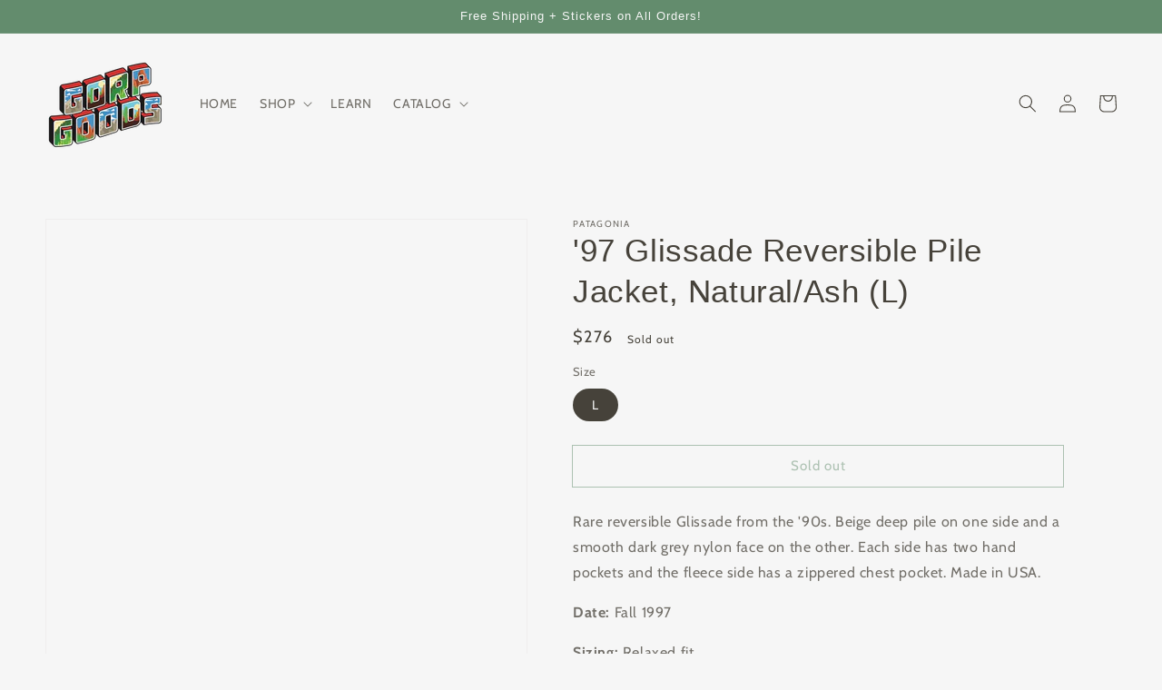

--- FILE ---
content_type: text/css
request_url: https://gorpgoods.com/cdn/shop/t/12/assets/component-product-grid.css?v=179176956265298750251638059611
body_size: -724
content:
.product-grid .grid__item {
  padding-bottom: 2rem;
  max-width: 50%;
  
}

.product-grid.negative-margin {
  margin-bottom: -2rem;
}

@media screen and (min-width: 750px) {
  .product-grid .grid__item {
    padding-bottom: 5rem;
  }

  .product-grid.negative-margin {
    margin-bottom: -5rem;
  }

  .product-grid.negative-margin--small {
    margin-bottom: -1rem;
  }
}
